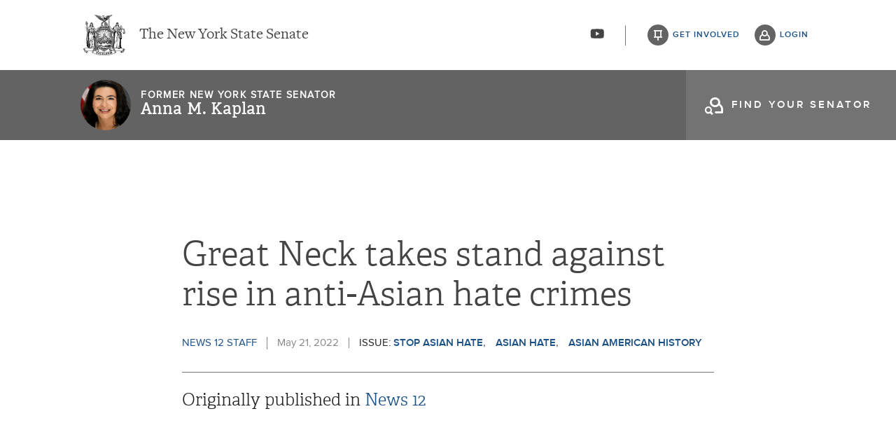

--- FILE ---
content_type: text/html; charset=UTF-8
request_url: https://www.nysenate.gov/newsroom/in-the-news/2022/anna-m-kaplan/great-neck-takes-stand-against-rise-anti-asian-hate-crimes
body_size: 11020
content:
<!DOCTYPE html>
<html lang="en" dir="ltr" prefix="og: https://ogp.me/ns#">
  <head>
    <meta charset="utf-8" />
<meta name="description" content="Hundreds of Long Island residents rallied in Firefighters Park in Great Neck to condemn the recent surge in bias incidents and violence against Asian Americans. The rally comes as a recent national report by the Center for the Study of Hate and Extremism found anti-Asian hate crimes increased by 339% in 2021. &quot;We are sick and tired of having to having to see our friends and family get blamed for global pandemics and watching our elderly get pushed, beaten and killed over racist misinformation, &quot; said Great Neck resident Vicky Lin." />
<link rel="canonical" href="https://www.nysenate.gov/newsroom/in-the-news/2022/anna-m-kaplan/great-neck-takes-stand-against-rise-anti-asian-hate-crimes" />
<link rel="icon" href="/themes/custom/nysenate_theme/favicon.ico" />
<link rel="icon" sizes="16x16" href="/themes/custom/nysenate_theme/favicon.ico" />
<link rel="apple-touch-icon" href="/themes/custom/nysenate_theme/favicon.ico" />
<meta property="og:site_name" content="NYSenate.gov" />
<meta property="og:type" content="article" />
<meta property="og:url" content="https://www.nysenate.gov/newsroom/in-the-news/2022/anna-m-kaplan/great-neck-takes-stand-against-rise-anti-asian-hate-crimes" />
<meta property="og:title" content="Great Neck takes stand against rise in anti-Asian hate crimes" />
<meta property="og:description" content="Hundreds of Long Island residents rallied in Firefighters Park in Great Neck to condemn the recent surge in bias incidents and violence against Asian Americans. The rally comes as a recent national report by the Center for the Study of Hate and Extremism found anti-Asian hate crimes increased by 339% in 2021. &quot;We are sick and tired of having to having to see our friends and family get blamed for global pandemics and watching our elderly get pushed, beaten and killed over racist misinformation, &quot; said Great Neck resident Vicky Lin." />
<meta property="og:image" content="https://www.nysenate.gov/sites/default/files/in-the-news/main-image/news_12_long_island_2.jpg" />
<meta property="og:image:type" content="image/jpeg" />
<meta property="og:image:width" content="1280" />
<meta property="og:image:height" content="510" />
<meta property="fb:app_id" content="1567632026803489" />
<meta name="twitter:card" content="summary" />
<meta name="twitter:title" content="Great Neck takes stand against rise in anti-Asian hate crimes" />
<meta name="twitter:description" content="Hundreds of Long Island residents rallied in Firefighters Park in Great Neck to condemn the recent surge in bias incidents and violence against Asian Americans. The rally comes as a recent national report by the Center for the Study of Hate and Extremism found anti-Asian hate crimes increased by 339% in 2021. &quot;We are sick and tired of having to having to see our friends and family get blamed for global pandemics and watching our elderly get pushed, beaten and killed over racist misinformation, &quot; said Great Neck resident Vicky Lin." />
<meta name="twitter:image" content="https://www.nysenate.gov/sites/default/files/in-the-news/main-image/news_12_long_island_2.jpg" />
<meta name="Generator" content="Drupal 10 (https://www.drupal.org)" />
<meta name="MobileOptimized" content="width" />
<meta name="HandheldFriendly" content="true" />
<meta name="viewport" content="width=device-width, initial-scale=1.0" />

    <title>Great Neck takes stand against rise in anti-Asian hate crimes | NYSenate.gov</title>
    <link rel="stylesheet" media="all" href="/sites/default/files/css/css_Lbkpvxh6OKEiFaXHfmPaKxBFX6vdqCZavgUfvh1RSK0.css?delta=0&amp;language=en&amp;theme=nys&amp;include=[base64]" />
<link rel="stylesheet" media="all" href="/sites/default/files/css/css_8R5hb8DThJL6fOM3Vh-tBBINYd3CyD8wUo4AZHJ2-J0.css?delta=1&amp;language=en&amp;theme=nys&amp;include=[base64]" />

    <script type="application/json" data-drupal-selector="drupal-settings-json">{"path":{"baseUrl":"\/","pathPrefix":"","currentPath":"node\/8365484","currentPathIsAdmin":false,"isFront":false,"currentLanguage":"en"},"pluralDelimiter":"\u0003","gtag":{"tagId":"G-01H6J3L7N6","consentMode":false,"otherIds":[],"events":[],"additionalConfigInfo":[]},"suppressDeprecationErrors":true,"ajaxPageState":{"libraries":"[base64]","theme":"nys","theme_token":null},"ajaxTrustedUrl":[],"views":{"ajax_path":"\/views\/ajax","ajaxViews":{"views_dom_id:5d6f5a7beacc13d23981b15270c9b1b7ac0e76598b573389efd97d6e27e5d12c":{"view_name":"senator_microsite_content","view_display_id":"article_footer","view_args":"93754","view_path":"\/node\/8365484","view_base_path":null,"view_dom_id":"5d6f5a7beacc13d23981b15270c9b1b7ac0e76598b573389efd97d6e27e5d12c","pager_element":0}}},"user":{"uid":0,"permissionsHash":"80e2195eca33eae33476f682e22ed4e8e920f6b0a4c4911aeb8796e1a0b28363"}}</script>
<script src="/sites/default/files/js/js_ghY79wNs2ifbt4EtnmAV22rexfLzc7W-m6aU_phchYw.js?scope=header&amp;delta=0&amp;language=en&amp;theme=nys&amp;include=eJx9Te0KgzAMfKHaPtI4MU0rNhkm6Pb2FmEMBP1z3Bd3WcWxk2mjlP882sYh32fRSm2BVXmhl4MTd7jqiBmfIF8jgXe7UB_6yaEQJlpv4_eqTb2qYBlGiDxUHaOFrdJu6cTz9wBso1VP"></script>
<script src="https://use.fontawesome.com/releases/v5.15.4/js/all.js" defer crossorigin="anonymous"></script>
<script src="https://use.fontawesome.com/releases/v5.15.4/js/v4-shims.js" defer crossorigin="anonymous"></script>
<script src="/modules/contrib/google_tag/js/gtag.js?t8tebv"></script>


    <link rel="preload" as="font" href="/themes/custom/nysenate_theme/dist/fonts/senate_icons.woff2" type="font/woff2" crossorigin>
          <script type="text/javascript" src="/modules/contrib/seckit/js/seckit.document_write.js"></script>
        <link type="text/css" rel="stylesheet" id="seckit-clickjacking-no-body" media="all" href="/modules/contrib/seckit/css/seckit.no_body.css" />
        <!-- stop SecKit protection -->
        <noscript>
        <link type="text/css" rel="stylesheet" id="seckit-clickjacking-noscript-tag" media="all" href="/modules/contrib/seckit/css/seckit.noscript_tag.css" />
        <div id="seckit-noscript-tag">
          Sorry, you need to enable JavaScript to visit this website.
        </div>
        </noscript></head>
  <body class="page- page--newsroom page--newsroom-in_the_news page--newsroom-in_the_news-% page--newsroom-in_the_news-2022 page--newsroom-in_the_news-anna_m_kaplan page--newsroom-in_the_news-anna_m_kaplan-great_neck_takes_stand_against_rise_anti_asian_hate_crimes out-of-session path-node page-node-type-in-the-news front-end">
        <a href="#main-content" class="visually-hidden focusable skip-link">
      Skip to main content
    </a>
    
    
      <div class="dialog-off-canvas-main-canvas" data-off-canvas-main-canvas>
    



<div class="layout-container page orange  inactive-pallette hero--senator-collapsed">

  


<header
  id="js-sticky" role="banner" class="l-header l-header__collapsed" style="z-index: 100;">
  <!-- Begin Header -->
  <div class="panel-pane pane-block pane-nys-blocks-sitewide-header-bar-block">


    <div class="pane-content">

      <section class="l-header-region l-row l-row--nav c-header-bar">
        <div class="c-topbar">

          <div class="c-page-title">
            <a href="/" rel="home" title="NY State Senate Home" class="active GoogleAnalyticsET-processed">The New York State Senate</a>
          </div>

          <div
            class="c-header--connect">
            <!-- if we're on the main site there are social buttons -->
            <ul class="c-nav--social u-tablet-plus">
                              <li class="first leaf">
                  <a href="https://www.youtube.com/user/NYSenate" target="_blank" aria-label="Go to youtube-2">  <svg xmlns="http://www.w3.org/2000/svg" version="1.0" width="20" height="20" viewBox="0 0 20 20"><path d="M 8.22 3.364 c -3.236 0.06 -5.136 0.208 -5.732 0.448 c -0.54 0.22 -0.992 0.632 -1.26 1.14 C 0.88 5.612 0.696 7.06 0.652 9.48 c -0.032 1.932 0.072 3.688 0.292 4.8 c 0.236 1.212 0.888 1.904 2.012 2.14 c 1.024 0.216 3.74 0.344 7.304 0.34 c 3.64 0 6.232 -0.12 7.32 -0.34 c 0.356 -0.072 0.86 -0.324 1.124 -0.556 c 0.276 -0.244 0.556 -0.664 0.672 -1.008 c 0.32 -0.944 0.516 -3.692 0.428 -5.972 c -0.12 -3.096 -0.372 -4.068 -1.224 -4.712 c -0.392 -0.296 -0.664 -0.404 -1.272 -0.512 c -0.752 -0.128 -2.56 -0.24 -4.468 -0.28 c -2.232 -0.044 -3.032 -0.048 -4.62 -0.016 z M 10.8 8.612 c 1.348 0.776 2.448 1.428 2.448 1.448 c -0.004 0.032 -4.864 2.86 -4.916 2.86 c -0.004 0 -0.012 -1.288 -0.012 -2.86 s 0.008 -2.86 0.016 -2.86 s 1.116 0.636 2.464 1.412 zM 8.22 3.364 c -3.236 0.06 -5.136 0.208 -5.732 0.448 c -0.54 0.22 -0.992 0.632 -1.26 1.14 C 0.88 5.612 0.696 7.06 0.652 9.48 c -0.032 1.932 0.072 3.688 0.292 4.8 c 0.236 1.212 0.888 1.904 2.012 2.14 c 1.024 0.216 3.74 0.344 7.304 0.34 c 3.64 0 6.232 -0.12 7.32 -0.34 c 0.356 -0.072 0.86 -0.324 1.124 -0.556 c 0.276 -0.244 0.556 -0.664 0.672 -1.008 c 0.32 -0.944 0.516 -3.692 0.428 -5.972 c -0.12 -3.096 -0.372 -4.068 -1.224 -4.712 c -0.392 -0.296 -0.664 -0.404 -1.272 -0.512 c -0.752 -0.128 -2.56 -0.24 -4.468 -0.28 c -2.232 -0.044 -3.032 -0.048 -4.62 -0.016 z M 10.8 8.612 c 1.348 0.776 2.448 1.428 2.448 1.448 c -0.004 0.032 -4.864 2.86 -4.916 2.86 c -0.004 0 -0.012 -1.288 -0.012 -2.86 s 0.008 -2.86 0.016 -2.86 s 1.116 0.636 2.464 1.412 z"/></svg></a>
                </li>
                          </ul>

                          <a class="c-header--btn c-header--btn__taking_action u-tablet-plus" href="/citizen-guide">get involved</a>
              <a class="c-header--btn c-header--btn__primary u-tablet-plus GoogleAnalyticsET-processed" href="/user/login">login</a>
                      </div>
        </div>
      </section>
      <!--.c-header-bar -->
      <button id="" class="js-mobile-nav--btn c-block--btn c-nav--toggle icon-replace button--menu" aria-controls="main-site-menu" aria-expanded="false" aria-label="Site Menu"></button>
                    



<section class="hero  hero--senator hero--senator-collapsed  ">
          <div class="l-header-region l-row l-row--hero c-senator-hero">
      <div class="c-senator-hero--img" id="senatorImage">
                  <article class="media media--type-image media--view-mode-thumbnail">
  
      
            <div class="field field--name-field-image field--type-image field--label-hidden field__item">    <img loading="eager" srcset="/sites/default/files/styles/4_3_small/public/senator_kaplan_headshot_square_web.jpg?itok=uepivEbD 420w, /sites/default/files/styles/4_3_medium/public/senator_kaplan_headshot_square_web.jpg?itok=vSPpC6Mm 640w, /sites/default/files/styles/4_3_large/public/senator_kaplan_headshot_square_web.jpg?itok=_G2nnnxz 800w, /sites/default/files/styles/4_3_large_2x/public/senator_kaplan_headshot_square_web.jpg?itok=mORjROoL 1280w" sizes="(min-width:720px) 33vw, 100vw" width="420" height="315" src="/sites/default/files/styles/4_3_small/public/senator_kaplan_headshot_square_web.jpg?itok=uepivEbD" alt="Senator Headshot" />


</div>
      
  </article>

              </div>
            <div class="c-senator-hero--info  inactive-pallette ">
        <div>
          <h1 class="c-senator-hero--title">
                        former
            New York State Senator<br>
                          <a href="/senators/anna-m-kaplan/landing" class="c-senator-hero--name">Anna M. Kaplan</a>
                      </h1>
          <div class="c-senator-hero--info-secondary">
            <p class="c-senator-hero--roles">
                              
                          </p>
            <p class="c-senator-hero--district">
                                        </p>
            <ul class="c-senator-hero--social">
                              <li class="first leaf c-senator-hero--social-item facebook">
                  <a href="https://www.facebook.com/annamkaplan" target="_blank"%}">  <svg aria-hidden="true" class="icon icon--facebook" xmlns="http://www.w3.org/2000/svg" width="11" height="20" viewBox="0 0 11 20"><path d="M10.703.134V3.08H8.951q-.96 0-1.295.402t-.335 1.205v2.109h3.27l-.435 3.304H7.321v8.471H3.906V10.1H1.06V6.796h2.846V4.363q0-2.076 1.161-3.22T8.159-.001q1.641 0 2.545.134z"/></svg>
</a>
                </li>
                              <li class="leaf c-senator-hero--social-item twitter">
                  <a href="https://twitter.com/AnnaMKaplan" target="_blank"%}">  <svg xmlns="http://www.w3.org/2000/svg" width="19" height="19.251" version="1.1" viewBox="0 0 300 300.251">
    <path d="M178.57 127.15 290.27 0h-26.46l-97.03 110.38L89.34 0H0l117.13 166.93L0 300.25h26.46l102.4-116.59 81.8 116.59h89.34M36.01 19.54H76.66l187.13 262.13h-40.66"/>
</svg>
</a>
                </li>
                              <li class="leaf c-senator-hero--social-item youtube-2">
                  <a href="https://www.youtube.com/channel/UCQjxHhdiew9XUJT-x0ojOiw/" target="_blank"%}">  <svg xmlns="http://www.w3.org/2000/svg" version="1.0" width="20" height="20" viewBox="0 0 20 20"><path d="M 8.22 3.364 c -3.236 0.06 -5.136 0.208 -5.732 0.448 c -0.54 0.22 -0.992 0.632 -1.26 1.14 C 0.88 5.612 0.696 7.06 0.652 9.48 c -0.032 1.932 0.072 3.688 0.292 4.8 c 0.236 1.212 0.888 1.904 2.012 2.14 c 1.024 0.216 3.74 0.344 7.304 0.34 c 3.64 0 6.232 -0.12 7.32 -0.34 c 0.356 -0.072 0.86 -0.324 1.124 -0.556 c 0.276 -0.244 0.556 -0.664 0.672 -1.008 c 0.32 -0.944 0.516 -3.692 0.428 -5.972 c -0.12 -3.096 -0.372 -4.068 -1.224 -4.712 c -0.392 -0.296 -0.664 -0.404 -1.272 -0.512 c -0.752 -0.128 -2.56 -0.24 -4.468 -0.28 c -2.232 -0.044 -3.032 -0.048 -4.62 -0.016 z M 10.8 8.612 c 1.348 0.776 2.448 1.428 2.448 1.448 c -0.004 0.032 -4.864 2.86 -4.916 2.86 c -0.004 0 -0.012 -1.288 -0.012 -2.86 s 0.008 -2.86 0.016 -2.86 s 1.116 0.636 2.464 1.412 zM 8.22 3.364 c -3.236 0.06 -5.136 0.208 -5.732 0.448 c -0.54 0.22 -0.992 0.632 -1.26 1.14 C 0.88 5.612 0.696 7.06 0.652 9.48 c -0.032 1.932 0.072 3.688 0.292 4.8 c 0.236 1.212 0.888 1.904 2.012 2.14 c 1.024 0.216 3.74 0.344 7.304 0.34 c 3.64 0 6.232 -0.12 7.32 -0.34 c 0.356 -0.072 0.86 -0.324 1.124 -0.556 c 0.276 -0.244 0.556 -0.664 0.672 -1.008 c 0.32 -0.944 0.516 -3.692 0.428 -5.972 c -0.12 -3.096 -0.372 -4.068 -1.224 -4.712 c -0.392 -0.296 -0.664 -0.404 -1.272 -0.512 c -0.752 -0.128 -2.56 -0.24 -4.468 -0.28 c -2.232 -0.044 -3.032 -0.048 -4.62 -0.016 z M 10.8 8.612 c 1.348 0.776 2.448 1.428 2.448 1.448 c -0.004 0.032 -4.864 2.86 -4.916 2.86 c -0.004 0 -0.012 -1.288 -0.012 -2.86 s 0.008 -2.86 0.016 -2.86 s 1.116 0.636 2.464 1.412 z"/></svg></a>
                </li>
                              <li class="leaf c-senator-hero--social-item instagram">
                  <a href="https://www.instagram.com/senatorannakaplan/" target="_blank"%}">  <svg aria-hidden="true" class="icon icon--instagram" xmlns="http://www.w3.org/2000/svg" width="20" height="20" viewBox="0 0 216 216">
  	<path d="M144.2,209.8c-24,0-48.1,0-72.1,0c-2.9-0.2-5.8-0.6-8.7-0.7c-31.9-1.6-52.4-20.6-56.1-52.2c-0.5-4.4-0.8-8.7-1.2-13.1
			c0-24,0-48.1,0-72.1c0.2-2.7,0.5-5.4,0.7-8.1C7.8,49.3,11.4,36,21.2,24.9c11.2-12.6,25.8-18,42.1-18.3c29.9-0.5,59.8-0.5,89.7,0
			c14.2,0.2,27.4,4.6,38.3,14.5c12.4,11.2,17.8,25.8,18,41.9c0.5,29.9,0.8,59.8,0,89.7c-0.9,31.9-20.4,52.2-51.9,56
			C153,209.1,148.6,209.4,144.2,209.8z M108.4,190.7C108.4,190.7,108.4,190.7,108.4,190.7c14.4,0,28.8,0,43.1-0.1
			c1.8,0,3.6-0.3,5.4-0.6c17.5-2.2,28.9-12.1,32.6-28.5c1-4.3,1.5-8.7,1.6-13.1c0.3-20.2,0.6-40.3,0.6-60.5c0-9.7-0.3-19.5-1.3-29.2
			c-1.9-18.2-12.6-29.9-30.6-32.7c-10-1.6-20.3-1.8-30.5-1.8c-21.3-0.1-42.6-0.1-63.9,0.6C40,25.7,26.5,39.5,25.3,65
			c-0.4,7.2-0.7,14.5-0.6,21.7c0.1,21.3,0,42.6,0.7,63.9c0.9,25.3,14.6,39,39.9,40C79.7,191.1,94.1,190.7,108.4,190.7z"/>
		<path d="M108.2,160.1c-29.1,0-52.4-23.3-52.4-52.5c0-28.9,23.4-52.2,52.3-52.3c29.1,0,52.4,23.3,52.4,52.5
			C160.6,136.8,137.2,160.1,108.2,160.1z M142.2,107.7c0-18.7-15.3-33.9-33.9-34c-18.7,0-34,15.2-34.1,33.8
			c-0.1,18.8,15.3,34.2,34.1,34.1C127,141.7,142.2,126.4,142.2,107.7z"/>
		<path d="M174.9,53.5c-0.1,6.8-5.7,12.2-12.5,12.1c-6.7-0.1-12-5.6-12-12.3c0-6.8,5.5-12.3,12.4-12.2
			C169.6,41.1,175,46.6,174.9,53.5z"/>
</svg>
</a>
                </li>
                          </ul>
          </div>
        </div>
      </div>
              <a class="icon-before__find-senator c-block--btn c-senator-hero--contact-btn med-bg" href="/find-my-senator">
          find your senator</a>
          </div>
      </section>

                        
          </div>
    
  </div>
</header>

  
  

  

  

  

  <main role="main" class="container l-row l-row--main l-main">
    <a id="main-content" tabindex="-1"></a>    <div  class="layout-content">

        <div class="region region-content">
    <div data-drupal-messages-fallback class="hidden"></div>


<article  data-history-node-id="8365484" class="node node--type-in-the-news node--view-mode-full">

  

      <header class="c-news--head">
      <h1 class="nys-article-title">Great Neck takes stand against rise in anti-Asian hate crimes</h1>
      <div class="c-news--head-meta">
                  <p class="c-news--author">
            News 12 Staff
          </p>
                          <p class="c-news--pub-date">
            <time datetime="2022-05-21T10:45:00Z" class="datetime">May 21, 2022</time>

          </p>
        
                  <ul class="nys-associated-topics">
            ISSUE:
                          <li><a href="/issues/stop-asian-hate" hreflang="en">Stop Asian Hate</a></li>
                          <li><a href="/issues/asian-hate" hreflang="en">Asian hate</a></li>
                          <li><a href="/issues/asian-american-history" hreflang="en">Asian American History</a></li>
                      </ul>
        
              </div>
    </header>
  
  

  <div class="c-news--body c-in-the-news--body">
          <div class="c-news--body-title">Originally published in
        <a href="https://bronx.news12.com/great-neck-takes-stand-against-rise-in-anti-asian-hate-crimes" title="News 12 " target="_blank">
          News 12 
        </a>
              </div>
    
          
<div class="c-block c-block--img">
        <img loading="lazy" src="/sites/default/files/styles/760x377/public/in-the-news/main-image/news_12_long_island_2.jpg?itok=i8AGcNB1" width="760" height="380" alt="" class="image-style-_60x377" />



    </div>
    
    <div class="c-block c-block-quoted-body">
      
      
            <div class="clearfix text-formatted field field--name-body field--type-text-with-summary field--label-hidden field__item"><p>Hundreds of Long Island residents rallied in Firefighters Park in Great Neck to condemn the recent surge in bias incidents and violence against Asian Americans.</p>

<p>The rally comes as a recent national report by the Center for the Study of Hate and Extremism found anti-Asian hate crimes increased by 339% in 2021.</p>

<p>"We are sick and tired of having to having to see our friends and family get blamed for global pandemics and watching our elderly get pushed, beaten and killed over racist misinformation, " said Great Neck resident Vicky Lin.</p>

<p>On Long Island, Nassau police say there have been two anti-Asian bias crimes so far this year, and in Suffolk County there have been 14 hate crimes overall.</p>

<p>The rally demonstrators say the bias crimes are fueled by ignorance, and they are calling for the passage of the Asian-American History Education Bill.</p>

<p>"Through education, we can begin to change minds, break barriers and stereotypes about Asian Americans and finally start to chip away at the hate and the racism, " said&nbsp;Assemblywoman&nbsp;Gina Sillitti (D-Port Washington).</p>

<p>It would require all K-12 students in New York to learn about Asian-American history, as well as the contributions of Asian-Americans in the community.</p>

<blockquote>
<p>"The more we know about our history and the better we understand the journey of our neighbors, the closer we can be as a community," said&nbsp;State<b>&nbsp;</b>Sen. Anna Kaplan.</p>
</blockquote>

<p>The sponsors of the bill say they're pushing for its passage before the legislative session ends in two weeks.</p>

<p>The call for Asian American education in schools resonated with the young demonstrators, who say knowledge will foster tolerance and respect.</p>

<p>"We need to incorporate Asian American historical figures, struggles, stories in our school curriculum. Only then, can we begin the very important work of erasing anti-Asian bias and ensuring that the tragedies of yesterday and today do not occur tomorrow, " said Manhasset resident Iris Liu.</p>
</div>
      
    </div>

    
    
    
<section class="c-block c-block--social">
  <div class="c-container--header__top-border">
    <h2 class="container--title"> Share this In the News</h2>
  </div>
  <a target="_blank"
     href="https://www.facebook.com/sharer/sharer.php?u=https://www.nysenate.gov/newsroom/in-the-news/2022/anna-m-kaplan/great-neck-takes-stand-against-rise-anti-asian-hate-crimes"
     class="c-block--btn c-btn--small c-btn--facebook">
    <span>facebook</span>  <svg aria-hidden="true" class="icon icon--facebook" xmlns="http://www.w3.org/2000/svg" width="11" height="20" viewBox="0 0 11 20"><path d="M10.703.134V3.08H8.951q-.96 0-1.295.402t-.335 1.205v2.109h3.27l-.435 3.304H7.321v8.471H3.906V10.1H1.06V6.796h2.846V4.363q0-2.076 1.161-3.22T8.159-.001q1.641 0 2.545.134z"/></svg>
</a>
  <a target="_blank"
     href="https://twitter.com/intent/tweet?text=In the News Via: @nysenate: https://www.nysenate.gov/newsroom/in-the-news/2022/anna-m-kaplan/great-neck-takes-stand-against-rise-anti-asian-hate-crimes"
     class="c-block--btn c-btn--small c-btn--twitter"><span>x(Twitter)</span>  <svg xmlns="http://www.w3.org/2000/svg" width="19" height="19.251" version="1.1" viewBox="0 0 300 300.251">
    <path d="M178.57 127.15 290.27 0h-26.46l-97.03 110.38L89.34 0H0l117.13 166.93L0 300.25h26.46l102.4-116.59 81.8 116.59h89.34M36.01 19.54H76.66l187.13 262.13h-40.66"/>
</svg>
</a>
  <a href="mailto:?&subject=From NYSenate.gov: In the News&body=: In the News: https://www.nysenate.gov/newsroom/in-the-news/2022/anna-m-kaplan/great-neck-takes-stand-against-rise-anti-asian-hate-crimes "
     class="c-block--btn c-btn--small c-btn--email"><span>email</span>  <?xml version="1.0" ?><svg height="20" viewBox="0 0 1792 1792" width="20" xmlns="http://www.w3.org/2000/svg"><path d="M1792 710v794q0 66-47 113t-113 47h-1472q-66 0-113-47t-47-113v-794q44 49 101 87 362 246 497 345 57 42 92.5 65.5t94.5 48 110 24.5h2q51 0 110-24.5t94.5-48 92.5-65.5q170-123 498-345 57-39 100-87zm0-294q0 79-49 151t-122 123q-376 261-468 325-10 7-42.5 30.5t-54 38-52 32.5-57.5 27-50 9h-2q-23 0-50-9t-57.5-27-52-32.5-54-38-42.5-30.5q-91-64-262-182.5t-205-142.5q-62-42-117-115.5t-55-136.5q0-78 41.5-130t118.5-52h1472q65 0 112.5 47t47.5 113z"/></svg>
</a>
</section>
  </div>

    <div class="views-element-container"><div class="newsroom-content view view-senator-microsite-content view-id-senator_microsite_content view-display-id-article_footer js-view-dom-id-5d6f5a7beacc13d23981b15270c9b1b7ac0e76598b573389efd97d6e27e5d12c container">
  
    
      
      <div class="view-content">
      


<div class="c-container--header c-events--landing">
  <h2 class="c-container--title">Newsroom</h2>
  <a href="https://www.nysenate.gov/senators/anna-m-kaplan/landing/newsroom" class="c-container--link">Go to Newsroom</a>
</div>

<div class="view-content">
      <div class="content__item">
      


<article class="c-block c-block-press-release content__item">
  <div class="c-press-release--header">
          <p class="c-press-release--title ">
                      <a href=/newsroom/in-the-news/2023/anna-m-kaplan/liquor-license-change-will-benefit-small-caterers-owners>
                    In The News
                            </a>
              </p>
            <ul>
                                              <li><a href="/issues/liquor-license" class="c-press-release--topic ">Liquor License</a>,</li>
                                                                    <li><a href="/issues/state-liquor-authority" class="c-press-release--topic ">State Liquor Authority</a>,</li>
                                                                    <li><a href="/issues/small-business" class="c-press-release--topic ">Small Business</a></li>
                                    </ul>
    </div>
      <div class="c-press-release--body">
      <div class="c-press-release--descript-wrapper">
                  <h3 class="c-press-release--descript">
              <a href="/newsroom/in-the-news/2023/anna-m-kaplan/liquor-license-change-will-benefit-small-caterers-owners">Liquor license change will benefit small caterers, owners say </a>
          </h3>
                                                  <p class="c-press-release--date">
                          <span class="date-display-single">January 3, 2023</span>
                                  </p>
                        
              </div>
    </div>
  
      <div class="c-press-release--img">
              
  <img loading="lazy" src="/sites/default/files/styles/760x377/public/in-the-news/main-image/newsday_69.png?itok=-pbZ4E3G" width="760" height="380" alt="" class="image-style-_60x377" />




          </div>
  </article>
    </div>
      <div class="content__item">
      


<article class="c-block c-block-press-release content__item">
  <div class="c-press-release--header">
          <p class="c-press-release--title ">
                      <a href=/newsroom/in-the-news/2022/anna-m-kaplan/protestors-demand-santos-resign-lawmakers-call-house-ethics>
                    In The News
                            </a>
              </p>
            <ul>
                                              <li><a href="/issues/george-santos" class="c-press-release--topic ">George Santos</a>,</li>
                                                                    <li><a href="/issues/republican-extremism" class="c-press-release--topic ">Republican Extremism</a></li>
                                    </ul>
    </div>
      <div class="c-press-release--body">
      <div class="c-press-release--descript-wrapper">
                  <h3 class="c-press-release--descript">
              <a href="/newsroom/in-the-news/2022/anna-m-kaplan/protestors-demand-santos-resign-lawmakers-call-house-ethics">Protestors Demand Santos Resign, Lawmakers Call for House Ethics Investigation</a>
          </h3>
                                                  <p class="c-press-release--date">
                          <span class="date-display-single">December 30, 2022</span>
                                  </p>
                        
              </div>
    </div>
  
      <div class="c-press-release--img">
              
  <img loading="lazy" src="/sites/default/files/styles/760x377/public/in-the-news/main-image/long_island_press_4.jpg?itok=dvcQYxk-" width="760" height="380" alt="" class="image-style-_60x377" />




          </div>
  </article>
    </div>
      <div class="content__item">
      


<article class="c-block c-block-press-release content__item">
  <div class="c-press-release--header">
          <p class="c-press-release--title ">
                      <a href=/newsroom/in-the-news/2022/anna-m-kaplan/long-island-jews-protest-santos-condemn-his-exploitation>
                    In The News
                            </a>
              </p>
            <ul>
                                              <li><a href="/issues/george-santos" class="c-press-release--topic ">George Santos</a>,</li>
                                                                    <li><a href="/issues/republican-extremism" class="c-press-release--topic ">Republican Extremism</a></li>
                                    </ul>
    </div>
      <div class="c-press-release--body">
      <div class="c-press-release--descript-wrapper">
                  <h3 class="c-press-release--descript">
              <a href="/newsroom/in-the-news/2022/anna-m-kaplan/long-island-jews-protest-santos-condemn-his-exploitation">Long Island Jews protest Santos, condemn his exploitation of the Holocaust for political gain</a>
          </h3>
                                                  <p class="c-press-release--date">
                          <span class="date-display-single">December 29, 2022</span>
                                  </p>
                        
              </div>
    </div>
  
      <div class="c-press-release--img">
              
  <img loading="lazy" src="/sites/default/files/styles/760x377/public/in-the-news/main-image/the_forward_2.jpg?itok=XNJtVTnf" width="760" height="380" alt="" class="image-style-_60x377" />




          </div>
  </article>
    </div>
      <div class="content__item">
      


<article class="c-block c-block-press-release content__item">
  <div class="c-press-release--header">
          <p class="c-press-release--title ">
                      <a href=/newsroom/in-the-news/2022/anna-m-kaplan/democrats-call-santos-resign>
                    In The News
                            </a>
              </p>
            <ul>
                                              <li><a href="/issues/george-santos" class="c-press-release--topic ">George Santos</a>,</li>
                                                                    <li><a href="/issues/republican-extremism" class="c-press-release--topic ">Republican Extremism</a></li>
                                    </ul>
    </div>
      <div class="c-press-release--body">
      <div class="c-press-release--descript-wrapper">
                  <h3 class="c-press-release--descript">
              <a href="/newsroom/in-the-news/2022/anna-m-kaplan/democrats-call-santos-resign">Democrats call for Santos to resign</a>
          </h3>
                                                  <p class="c-press-release--date">
                          <span class="date-display-single">December 29, 2022</span>
                                  </p>
                        
              </div>
    </div>
  
      <div class="c-press-release--img">
              
  <img loading="lazy" src="/sites/default/files/styles/760x377/public/in-the-news/main-image/liherald_li_herald_1.jpg?itok=qrbAt-yw" width="760" height="380" alt="" class="image-style-_60x377" />




          </div>
  </article>
    </div>
  </div>

    </div>
  
      



  <nav class="pager" role="navigation" aria-label="pager">
    <ol class="pager__items js-pager__items">

      
                              <li class="pager__item is-active">
                                                  <a href="?page=0" title="Current page" class="pager__control " aria-current="page">
              <span class="visually-hidden">
                Current page
              </span>1</a>
          </li>
                  <li class="pager__item">
                                                  <a href="?page=1" title="Go to page 2" class="pager__control ">
              <span class="visually-hidden">
                Page
              </span>2</a>
          </li>
                  <li class="pager__item">
                                                  <a href="?page=2" title="Go to page 3" class="pager__control ">
              <span class="visually-hidden">
                Page
              </span>3</a>
          </li>
                  <li class="pager__item">
                                                  <a href="?page=3" title="Go to page 4" class="pager__control ">
              <span class="visually-hidden">
                Page
              </span>4</a>
          </li>
                  <li class="pager__item">
                                                  <a href="?page=4" title="Go to page 5" class="pager__control ">
              <span class="visually-hidden">
                Page
              </span>5</a>
          </li>
                  <li class="pager__item">
                                                  <a href="?page=5" title="Go to page 6" class="pager__control ">
              <span class="visually-hidden">
                Page
              </span>6</a>
          </li>
                  <li class="pager__item">
                                                  <a href="?page=6" title="Go to page 7" class="pager__control ">
              <span class="visually-hidden">
                Page
              </span>7</a>
          </li>
                  <li class="pager__item">
                                                  <a href="?page=7" title="Go to page 8" class="pager__control ">
              <span class="visually-hidden">
                Page
              </span>8</a>
          </li>
                  <li class="pager__item">
                                                  <a href="?page=8" title="Go to page 9" class="pager__control ">
              <span class="visually-hidden">
                Page
              </span>9</a>
          </li>
              
              <li class="pager__item pager__item--next">
          <a class="pager__control" href="?page=1" title="Go to next page" rel="next">
            <span class="visually-hidden">Next page</span>
            <span aria-hidden="true">  <svg width="8" height="12" xmlns="http://www.w3.org/2000/svg">
  <path d="M1.62919184 11.7497872c-.3995864 0-.7994558-.1330212-1.11188027-.4005957-.64579048-.5540426-.67154286-1.47574473-.05773062-2.05863827l3.61042721-3.42587237-3.6067483-3.40212767C-.15281633 1.88170213-.13017688.96.51391565.40391489c.64437551-.5560851 1.66569796-.53540425 2.28177414.04570214L7.46649253 4.8546383c.59541763.56170213.59654963 1.44638296.0036789 2.00987234L2.7996517 11.2971064c-.31780136.3005106-.74314013.4526808-1.17045986.4526808z" fill="#000" fill-rule="nonzero"/>
</svg>
</span>
          </a>
        </li>
      
    </ol>
  </nav>



          </div>
</div>


        <div class="views-element-container"><div class="newsroom-content view view-senator-microsite-content view-id-senator_microsite_content view-display-id-promo_footer js-view-dom-id-f7a5768136c6b7f6ac1f9f146bad9da940bd7705ae36d7d533a7062fdcc6f730 container">
  
    
      
  
          </div>
</div>

    </article>

  </div>

      

          </div>  </main>

  <footer class="l-footer" role="contentinfo">
	  <div id="footer-first">
      <div class="panel-pane pane-block pane-nys-blocks-sitewide-footer">
        <div class="pane-content">
          <section class="c-senator-footer  senator-inactive ">
            <div class="l-row">
              <div class="c-senator-footer-col c-senator-footer-col__home">
                  <div class="region region-footer-left">
      <div id="block-nys-sitebranding" class="block block-system block-system-branding-block">
    
        
    
  
  
  
  

<a title="nysenate.gov" href="/">
  <span class="lgt-text icon-before__left">NYSenate.gov</span>
  <img src="/themes/custom/nysenate_theme/src/assets/nys_logo224x224.png" alt="New York State Senate Seal" class='c-seal c-seal-footer'>
</a>


  </div>
<nav role="navigation" aria-labelledby="block-nys-socials-menu" id="block-nys-socials" class="block block-menu navigation menu--socials">
            
  <h2 class="visually-hidden" id="block-nys-socials-menu">Socials</h2>
  

        <div class="c-senator-footer-col__social">
  <p class="c-senator-footer-caption">Follow the New York State Senate</p>
    

<ul class="menu-socials">
      <li class="first leaf">
      <a href="https://www.youtube.com/user/NYSenate" target="_blank" aria-label="Go to youtube-2 Page">  <svg xmlns="http://www.w3.org/2000/svg" version="1.0" width="20" height="20" viewBox="0 0 20 20"><path d="M 8.22 3.364 c -3.236 0.06 -5.136 0.208 -5.732 0.448 c -0.54 0.22 -0.992 0.632 -1.26 1.14 C 0.88 5.612 0.696 7.06 0.652 9.48 c -0.032 1.932 0.072 3.688 0.292 4.8 c 0.236 1.212 0.888 1.904 2.012 2.14 c 1.024 0.216 3.74 0.344 7.304 0.34 c 3.64 0 6.232 -0.12 7.32 -0.34 c 0.356 -0.072 0.86 -0.324 1.124 -0.556 c 0.276 -0.244 0.556 -0.664 0.672 -1.008 c 0.32 -0.944 0.516 -3.692 0.428 -5.972 c -0.12 -3.096 -0.372 -4.068 -1.224 -4.712 c -0.392 -0.296 -0.664 -0.404 -1.272 -0.512 c -0.752 -0.128 -2.56 -0.24 -4.468 -0.28 c -2.232 -0.044 -3.032 -0.048 -4.62 -0.016 z M 10.8 8.612 c 1.348 0.776 2.448 1.428 2.448 1.448 c -0.004 0.032 -4.864 2.86 -4.916 2.86 c -0.004 0 -0.012 -1.288 -0.012 -2.86 s 0.008 -2.86 0.016 -2.86 s 1.116 0.636 2.464 1.412 zM 8.22 3.364 c -3.236 0.06 -5.136 0.208 -5.732 0.448 c -0.54 0.22 -0.992 0.632 -1.26 1.14 C 0.88 5.612 0.696 7.06 0.652 9.48 c -0.032 1.932 0.072 3.688 0.292 4.8 c 0.236 1.212 0.888 1.904 2.012 2.14 c 1.024 0.216 3.74 0.344 7.304 0.34 c 3.64 0 6.232 -0.12 7.32 -0.34 c 0.356 -0.072 0.86 -0.324 1.124 -0.556 c 0.276 -0.244 0.556 -0.664 0.672 -1.008 c 0.32 -0.944 0.516 -3.692 0.428 -5.972 c -0.12 -3.096 -0.372 -4.068 -1.224 -4.712 c -0.392 -0.296 -0.664 -0.404 -1.272 -0.512 c -0.752 -0.128 -2.56 -0.24 -4.468 -0.28 c -2.232 -0.044 -3.032 -0.048 -4.62 -0.016 z M 10.8 8.612 c 1.348 0.776 2.448 1.428 2.448 1.448 c -0.004 0.032 -4.864 2.86 -4.916 2.86 c -0.004 0 -0.012 -1.288 -0.012 -2.86 s 0.008 -2.86 0.016 -2.86 s 1.116 0.636 2.464 1.412 z"/></svg></a>
    </li>
  </ul>
</div>

  </nav>

  </div>

              </div>

              <div class="c-senator-footer-col c-senator-footer-col__nav">
                <nav>
                    <div class="region region-footer-middle">
    <div id="block-nys-footer" class="block block-system block-system-menu-blockfooter site-footer__menu">
  
    
      
              <ul class="menu">
                    <li class="menu-item">
        <a href="/news-and-issues" data-drupal-link-system-path="node/12004488">News &amp; Issues</a>
              </li>
                <li class="menu-item">
        <a href="/senators-committees" data-drupal-link-system-path="node/12001028">Senators &amp; Committees</a>
              </li>
                <li class="menu-item">
        <a href="/legislation" data-drupal-link-system-path="node/12004490">Bills &amp; Laws</a>
              </li>
                <li class="menu-item">
        <a href="/majority-issues/new-york-state-budget">Budget</a>
              </li>
                <li class="menu-item">
        <a href="/events" data-drupal-link-system-path="events">Events</a>
              </li>
                <li class="menu-item">
        <a href="/about" data-drupal-link-system-path="node/12004487">About the Senate</a>
              </li>
        </ul>
  


  </div>

  </div>

                </nav>
              </div>

              <div class="c-senator-footer-col c-senator-footer-col__nav right">
                  <div class="region region-footer-right">
    <nav role="navigation" aria-labelledby="block-nys-footerright-menu" id="block-nys-footerright" class="block block-menu navigation menu--footer-right">
            
  <h2 class="visually-hidden" id="block-nys-footerright-menu">Footer Right</h2>
  

        
              <ul class="menu">
                    <li class="menu-item">
        <a href="/contact" data-drupal-link-system-path="node/12017034">Contact the Senate</a>
              </li>
                <li class="menu-item">
        <a href="/report-website-issue" data-drupal-link-system-path="node/12037218">Report a Website Issue</a>
              </li>
                <li class="menu-item">
        <a href="/home-rule-form" data-drupal-link-system-path="node/12004460">Home Rule Form</a>
              </li>
                <li class="menu-item">
        <a href="/policies-and-waivers" data-drupal-link-system-path="node/12004462">Site Policies</a>
              </li>
                <li class="menu-item">
        <a href="/nysenategov-source-code" data-drupal-link-system-path="node/12004452">About this Website</a>
              </li>
                <li class="menu-item">
        <a href="/citizen-guide" data-drupal-link-system-path="node/12004453">GET INVOLVED</a>
              </li>
        </ul>
  


  </nav>

  </div>

              </div>
            </div>
          </section>
        </div>
      </div>
      <div class="panel-separator"></div>
      <div class="panel-pane pane-block pane-menu-menu-global-footer c-site-footer">
        <div class="pane-content">
          
        </div>
      </div>
    </div>
  </footer>

</div>
  </div>

    
    <script src="/sites/default/files/js/js_VYDj42Y3_djKjOWVB2vHeQ4KKxuWThAgJBygseX2m4c.js?scope=footer&amp;delta=0&amp;language=en&amp;theme=nys&amp;include=eJx9Te0KgzAMfKHaPtI4MU0rNhkm6Pb2FmEMBP1z3Bd3WcWxk2mjlP882sYh32fRSm2BVXmhl4MTd7jqiBmfIF8jgXe7UB_6yaEQJlpv4_eqTb2qYBlGiDxUHaOFrdJu6cTz9wBso1VP"></script>

  </body>
</html>
